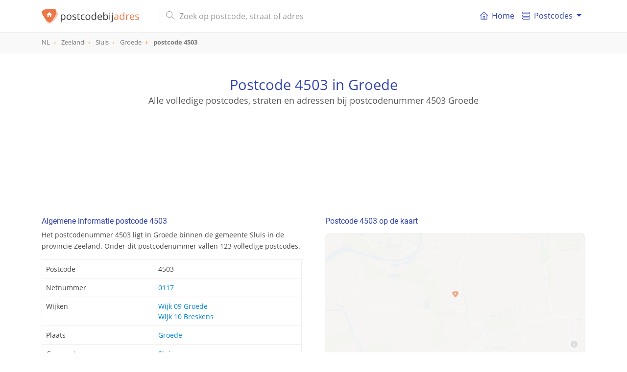

--- FILE ---
content_type: text/html; charset=UTF-8
request_url: https://postcodebijadres.nl/4503
body_size: 11213
content:
<!DOCTYPE html>
<html lang="nl">
    <head>
        <meta charset="utf-8">
        <meta name="viewport" content="width=device-width, initial-scale=1">
        <meta http-equiv="X-UA-Compatible" content="IE=edge">
        <title>Postcode 4503 in Groede - Postcode bij adres</title>
<meta name="description" content="Bekijk alle details van postcode 4503 in Groede. Vind de gerelateerde straat van postcode 4503, supermarkten in de buurt en nog veel meer.">
<meta name="keywords" content="straat, 4503, Groede, Sluis, Zeeland, postcode, postcodes, Nederland, NL">
<meta itemprop="name" content="Postcode 4503 in Groede - Postcode bij adres">
<meta itemprop="description" content="Bekijk alle details van postcode 4503 in Groede. Vind de gerelateerde straat van postcode 4503, supermarkten in de buurt en nog veel meer.">
<meta itemprop="image" content="https://postcodebijadres.nl/img/core/logo.svg">
<meta name="twitter:card" content="summary">
<meta name="twitter:title" content="Postcode 4503 in Groede - Postcode bij adres">
<meta name="twitter:description" content="Bekijk alle details van postcode 4503 in Groede. Vind de gerelateerde straat van postcode 4503, supermarkten in de buurt en nog veel meer.">
<meta name="twitter:creator" content="@postcodebyaddress">
<meta name="twitter:image" content="https://postcodebijadres.nl/img/core/logo.svg">
<meta property="og:title" content="Postcode 4503 in Groede - Postcode bij adres" />
<meta property="og:type" content="article" />
<meta property="og:url" content="https://postcodebijadres.nl/4503" />
<meta property="og:image" content="https://postcodebijadres.nl/img/core/logo.svg" />
<meta property="og:description" content="Bekijk alle details van postcode 4503 in Groede. Vind de gerelateerde straat van postcode 4503, supermarkten in de buurt en nog veel meer." />
<meta property="og:site_name" content="Postcodebyaddress" />
<link rel="canonical" href="https://postcodebijadres.nl/4503"/>
        <meta name="csrf-token" content="2CIFCu8jX4gFzMAjP3BoBtHrwMzSuFgvBkuzMMZR">
        <meta name="google-site-verification" content="wHP1jIQowFbrs6JyY1WUWUaDN4ddO_6osXcVCO4EqQ8" >

        <link rel="apple-touch-icon" sizes="180x180" href="/apple-touch-icon.png">
        <link rel="icon" type="image/png" sizes="32x32" href="/favicon-32x32.png">
        <link rel="icon" type="image/png" sizes="16x16" href="/favicon-16x16.png">
        <link rel="manifest" href="/site.webmanifest">
        <link rel="mask-icon" href="/safari-pinned-tab.svg" color="#5bbad5">
        <meta name="msapplication-TileColor" content="#da532c">
        <meta name="theme-color" content="#ffffff">

        <link href=" /css/app.css?id=3b91df8ae07f13b9de19 " rel="stylesheet" type="text/css">


        <script type="application/ld+json">
            {
              "@context": "http://schema.org",
              "@type": "WebSite",
              "url": "/",
              "potentialAction": {
                "@type": "SearchAction",
                "target": "/zoeken?s={query}",
                "query-input": "required name=query"
              }
            }
        </script>
                <script async src="//pagead2.googlesyndication.com/pagead/js/adsbygoogle.js"></script>
        <script>
            (adsbygoogle = window.adsbygoogle || []).push({
                google_ad_client: "ca-pub-1830653998115366",
                enable_page_level_ads: false
            });
        </script>
            </head>

    <body role="document" itemscope itemtype="http://schema.org/WebPage" class="preload" >

        <nav id="main-navbar" class="navbar navbar-expand-md navbar-top navbar-light fixed-top">
    <div class="container ">

        <button class="navbar-toggler" id="navbarSupportedButton" type="button" data-toggle="collapse" data-target="#navbarSupportedContent" aria-controls="navbarSupportedContent" aria-expanded="false" aria-label="Toggle navigation">
            <span class="navbar-toggler-icon"></span>
        </button>

        <a class="navbar-brand" href="/">
            <img id="main-navbar-logo" src="/img/core/logo.svg" class="d-inline-block align-top" alt="Postcodebijadres.nl">
                        <span id="nav-page-title"> <img src="/img/core/logo_icon.svg" alt="Postcodebijadres.nl">postcode  <span class="orange">4503</span></span>
                    </a>

        <button class="navbar-toggler " id="navbarSearchButton" type="button" data-toggle="collapse" data-target="#navbarSearchContent" aria-controls="navbarSearchContent" aria-expanded="false" aria-label="Toggle navigation">
            <svg xmlns="http://www.w3.org/2000/svg" viewBox="0 0 56.966 56.966"><path d="M55.146 51.887L41.588 37.786A22.926 22.926 0 0 0 46.984 23c0-12.682-10.318-23-23-23s-23 10.318-23 23 10.318 23 23 23c4.761 0 9.298-1.436 13.177-4.162l13.661 14.208c.571.593 1.339.92 2.162.92.779 0 1.518-.297 2.079-.837a3.004 3.004 0 0 0 .083-4.242zM23.984 6c9.374 0 17 7.626 17 17s-7.626 17-17 17-17-7.626-17-17 7.626-17 17-17z"/></svg>
        </button>

        <div class="collapse navbar-collapse my-md-auto d-md-inline w-100" id="navbarSearchContent">
            <form id="navbar-search-form" class="mr-md-4 ml-md-3 my-auto d-inline w-100"  action="/zoeken" method="get">
                <div class="input-group">
                    <div class="input-group-prepend">
                       <span class="input-group-text d-none d-md-inline-block"><i class="fal fa-search"></i></span>
                        <span class="input-group-text d-md-none justify-content-center" id="mobile-search-back"><i class="far fa-arrow-left"></i></span>
                    </div>
                    <input id="navbar-search" name="s" value="" class="form-control" type="search" placeholder="Zoek op postcode, straat of adres" autocomplete="off">
                    <span class="input-group-append d-md-none">
                       <button type="submit" class="btn btn-navbar-search text-center"><i class="fal fa-search"></i></button>
                    </span>
                </div>
                <div class="search-results-container">
                    <div class="search-results closed"></div>
                </div>
            </form>
        </div>
        <div class="collapse navbar-collapse" id="navbarSupportedContent">
            <div id="menutItems">
                <ul class="navbar-nav d-md-none d-lg-flex">
                <li class="nav-item ">
                    <a class="nav-link" href="/">
                        <div class="icon baseline mr-1 d-none d-md-inline-flex">
                        <svg xmlns="http://www.w3.org/2000/svg" width="365" height="365" viewBox="0 0 365 365" class="d-inline-block">
                            <path d="M360.74 155.711l-170-149a12.502 12.502 0 0 0-16.48 0l-170 149c-5.191 4.55-5.711 12.448-1.161 17.641 4.55 5.19 12.449 5.711 17.64 1.16l13.163-11.536V348.89c0 6.903 5.596 12.5 12.5 12.5H318.597c6.904 0 12.5-5.597 12.5-12.5V162.977l13.163 11.537a12.463 12.463 0 0 0 8.234 3.1c3.476 0 6.934-1.441 9.405-4.261 4.553-5.194 4.033-13.091-1.159-17.642zM153.635 336.39V233.418h57.729v102.973l-57.729-.001zm152.464-195.229V336.39h-69.732V220.918c0-6.903-5.598-12.5-12.5-12.5h-82.73c-6.903 0-12.5 5.597-12.5 12.5v115.473H58.903v-195.23c0-.032-.004-.062-.004-.093L182.5 32.733l123.603 108.334c.001.033-.004.062-.004.094z"/><path d="M154.5 120.738c0 6.904 5.596 12.5 12.5 12.5h31c6.903 0 12.5-5.596 12.5-12.5s-5.597-12.5-12.5-12.5h-31c-6.903 0-12.5 5.596-12.5 12.5z"/></svg>
                        </div>
                        <i class="fal fa-home-lg-alt nav-icon d-md-none"></i>

                        Home</a>
                </li>
                <li class="nav-item dropdown">
                    <a class="nav-link dropdown-toggle" href="#" id="navbarDropdownMenuLink" data-toggle="dropdown" aria-haspopup="true" aria-expanded="false">
                      <div class="icon baseline mr-1">
                          <svg xmlns="http://www.w3.org/2000/svg" width="66" height="66" viewBox="0 0 66 66"><path d="M57.5 18h-49C3.813 18 0 14.187 0 9.5S3.813 1 8.5 1h49C62.188 1 66 4.813 66 9.5S62.188 18 57.5 18zM8.5 5C6.019 5 4 7.019 4 9.5S6.019 14 8.5 14h49c2.48 0 4.5-2.019 4.5-4.5S59.98 5 57.5 5h-49zM57.5 65h-49C3.813 65 0 61.188 0 56.5S3.813 48 8.5 48h49c4.688 0 8.5 3.812 8.5 8.5S62.188 65 57.5 65zm-49-13C6.019 52 4 54.02 4 56.5S6.019 61 8.5 61h49c2.48 0 4.5-2.02 4.5-4.5S59.98 52 57.5 52h-49zM57.5 42h-49C3.813 42 0 38.188 0 33.5 0 28.813 3.813 25 8.5 25h49c4.688 0 8.5 3.813 8.5 8.5 0 4.688-3.812 8.5-8.5 8.5zm-49-13A4.505 4.505 0 0 0 4 33.5C4 35.98 6.019 38 8.5 38h49c2.48 0 4.5-2.02 4.5-4.5 0-2.481-2.02-4.5-4.5-4.5h-49z"/></svg>
                      </div>
                       Postcodes
                    </a>
                    <div class="dropdown-menu" aria-labelledby="navbarDropdownMenuLink">
                        <a class="dropdown-item" href="/postcodes-nederland"><i class="fal fa-map-marker-plus nav-icon d-md-none"></i> Postcodes Nederland</a>
                        <a class="dropdown-item" href="/gemeentes"><i class="fal fa-globe nav-icon d-md-none"></i> Gemeentes overzicht</a>
                        <a class="dropdown-item" href="/netnummers"><i class="fal fa-phone-square nav-icon d-md-none"></i> Netnummers Nederland</a>
                        <a class="dropdown-item" href="/veelgestelde-vragen"><i class="fal fa-question-circle nav-icon d-md-none"></i> Veel gestelde vragen</a>
                    </div>
                </li>
            </ul>
            </div>
        </div>
    </div>
</nav>
        <div id="breadcrumbs" role="navigation">
    <div class="container">
        <ol class="breadcrumb" itemscope itemtype="http://schema.org/BreadcrumbList">
                    <li class="breadcrumb-item   " itemprop="itemListElement" itemscope itemtype="http://schema.org/ListItem">
                <a href="/postcodes-nederland"  itemtype="http://schema.org/Thing" itemprop="item" >
                    <span itemprop="name">NL</span>
                </a>
                <meta itemprop="position" content="1" />
            </li>
                    <li class="breadcrumb-item   d-none d-md-inline-block" itemprop="itemListElement" itemscope itemtype="http://schema.org/ListItem">
                <a href="/provincie/zeeland"  itemtype="http://schema.org/Thing" itemprop="item" >
                    <span itemprop="name">Zeeland</span>
                </a>
                <meta itemprop="position" content="2" />
            </li>
                    <li class="breadcrumb-item   d-none d-md-inline-block" itemprop="itemListElement" itemscope itemtype="http://schema.org/ListItem">
                <a href="/gemeente/sluis"  itemtype="http://schema.org/Thing" itemprop="item" >
                    <span itemprop="name">Sluis</span>
                </a>
                <meta itemprop="position" content="3" />
            </li>
                    <li class="breadcrumb-item   " itemprop="itemListElement" itemscope itemtype="http://schema.org/ListItem">
                <a href="/groede"  itemtype="http://schema.org/Thing" itemprop="item" >
                    <span itemprop="name">Groede</span>
                </a>
                <meta itemprop="position" content="4" />
            </li>
                    <li class="breadcrumb-item active  " itemprop="itemListElement" itemscope itemtype="http://schema.org/ListItem">
                <a href="/4503"  itemtype="http://schema.org/Thing" itemprop="item" >
                    <span itemprop="name">postcode 4503</span>
                </a>
                <meta itemprop="position" content="5" />
            </li>
                </ol>
    </div>
</div>

        
<header id="info-page-header" class="container text-center" role="banner" itemscope itemtype="http://schema.org/WPHeader">
       <h1>Postcode 4503 in Groede</h1>
               <h2>Alle volledige postcodes, straten en adressen bij postcodenummer 4503 Groede</h2>
          <div class="pba-adv pba-atf mt-5">
    <ins class="adsbygoogle"
         style="display:inline-block"
         data-ad-client="ca-pub-1830653998115366"
         data-ad-slot="6480136828"
         data-ad-format="horizontal"
                  data-page-url="https://postcodebijadres.nl/groede"
                  data-full-width-responsive="true"></ins>
    <script>
        (adsbygoogle = window.adsbygoogle || []).push({});
    </script>
</div>
</header>
<script type="application/ld+json">
{
  "@context": "http://schema.org",
  "@type": "Place",
  "geo": {
    "@type": "GeoCoordinates",
    "latitude": "51.385476558899",
    "longitude": "3.4994977593204"
  },
 "address": {
    "@type": "PostalAddress",
    "addressLocality": "Groede",
    "addressRegion": "Zeeland",
    "addressCountry" : "Nederland",
    "postalCode": "4503"
  },
  "name": "4503"
}
</script>
<main class="container mt-md-5">
   <div class="row">
      <div class="col-md-6 pr-md-4">
         <section class="info-block">
            <h2>Algemene informatie postcode 4503</h2>
            <p>Het postcodenummer 4503 ligt in Groede binnen de gemeente Sluis
            in de provincie Zeeland. Onder dit postcodenummer vallen 123 volledige postcodes.
            </p>
            <table class="table table-bordered mt-3">
               <tbody>
               <tr>
                  <th>Postcode</th>
                  <td>4503</td>
               </tr>
                              <tr>
                  <th>Netnummer</th>
                  <td><a href="/netnummer/0117">0117</a></td>
               </tr>
                                                 <tr>
                       <th>Wijken</th>
                       <td>
                                                          <a href="/gemeente/sluis/wijk/wijk-09-groede">Wijk 09 Groede</a><br/>
                                                          <a href="/gemeente/sluis/wijk/wijk-10-breskens">Wijk 10 Breskens</a><br/>
                                                  </td>
                   </tr>
                              <tr>
                  <th>Plaats</th>
                  <td><a href="/groede">Groede</a></td>
               </tr>
               <tr>
                  <th>Gemeente</th>
                  <td><a href="/gemeente/sluis">Sluis</a></td>
               </tr>
               <tr>
                  <th>Provincie</th>
                  <td><a href="/provincie/zeeland">Zeeland</a></td>
               </tr>
               </tbody>
            </table>
         </section>

         <div class="pba-adv pba-btf pba-btf-middle">
    <ins class="adsbygoogle"
         style="display:block"
         data-ad-client="ca-pub-1830653998115366"
         data-ad-slot="6991180827"
         data-ad-format="auto"
                  data-page-url="https://postcodebijadres.nl/groede"
                  data-full-width-responsive="true"></ins>
    <script>
        (adsbygoogle = window.adsbygoogle || []).push({});
    </script>
</div>


         
                     <section class="info-block">
               <h2>Alle straten en postcodes van postcode 4503 in Groede</h2>
               <p>
                                       Postcode 4503 in Groede heeft 62 postcodes.
                  
               </p>
               <table id="postcodes-table" class="table table-bordered table-striped mt-3">
                  <thead>
                  <tr>
                     <th>Postcode</th>
                     <th class="d-none d-md-table-cell">Straat</th>
                     <th>Nummers</th>
                  </tr>
                  </thead>
                  <tbody>
                                       <tr>
                        <td><a href="/4503AA">4503 AA</a></td>
                        <td class="d-none d-md-table-cell">
                                                      <a href="/burgemeester-jc-everaarslaan+groede">Burgemeester J.C. Everaarslaan</a>
                                                   </td>
                        <td>
                                                            <a href="/groede/burgemeester-jc-everaarslaan/1-31">1 - 31</a>
                                                    </td>
                     </tr>
                                       <tr>
                        <td><a href="/4503AB">4503 AB</a></td>
                        <td class="d-none d-md-table-cell">
                                                      <a href="/burgemeester-jc-everaarslaan+groede">Burgemeester J.C. Everaarslaan</a>
                                                   </td>
                        <td>
                                                            <a href="/groede/burgemeester-jc-everaarslaan/2-42">2 - 42</a>
                                                    </td>
                     </tr>
                                       <tr>
                        <td><a href="/4503AC">4503 AC</a></td>
                        <td class="d-none d-md-table-cell">
                                                      <a href="/zorgvlietstraat+groede">Zorgvlietstraat</a>
                                                   </td>
                        <td>
                                                            <a href="/groede/zorgvlietstraat/4-6">4 - 6</a>
                                                    </td>
                     </tr>
                                       <tr>
                        <td><a href="/4503AD">4503 AD</a></td>
                        <td class="d-none d-md-table-cell">
                                                      <a href="/walenstraat+groede">Walenstraat</a>
                                                   </td>
                        <td>
                                                            <a href="/groede/walenstraat/1-40">1 - 40</a>
                                                    </td>
                     </tr>
                                       <tr>
                        <td><a href="/4503AE">4503 AE</a></td>
                        <td class="d-none d-md-table-cell">
                                                      <a href="/ellenstraat+groede">Ellenstraat</a>
                                                   </td>
                        <td>
                                                            <a href="/groede/ellenstraat/1-18">1 - 18</a>
                                                    </td>
                     </tr>
                                       <tr>
                        <td><a href="/4503AG">4503 AG</a></td>
                        <td class="d-none d-md-table-cell">
                                                      <a href="/markt+groede">Markt</a>
                                                   </td>
                        <td>
                                                            <a href="/groede/markt/1-20">1 - 20</a>
                                                    </td>
                     </tr>
                                       <tr>
                        <td><a href="/4503AH">4503 AH</a></td>
                        <td class="d-none d-md-table-cell">
                                                      <a href="/markt+groede">Markt</a>
                                                   </td>
                        <td>
                                                            <a href="/groede/markt/21-36">21 - 36</a>
                                                    </td>
                     </tr>
                                       <tr>
                        <td><a href="/4503AJ">4503 AJ</a></td>
                        <td class="d-none d-md-table-cell">
                                                      <a href="/noordstraat+groede">Noordstraat</a>
                                                   </td>
                        <td>
                                                            <a href="/groede/noordstraat/1-11">1 - 11</a>
                                                    </td>
                     </tr>
                                       <tr>
                        <td><a href="/4503AK">4503 AK</a></td>
                        <td class="d-none d-md-table-cell">
                                                      <a href="/schuitvlotstraat+groede">Schuitvlotstraat</a>
                                                   </td>
                        <td>
                                                            <a href="/groede/schuitvlotstraat/1-25">1 - 25</a>
                                                    </td>
                     </tr>
                                       <tr>
                        <td><a href="/4503AL">4503 AL</a></td>
                        <td class="d-none d-md-table-cell">
                                                      <a href="/schuitvlotstraat+groede">Schuitvlotstraat</a>
                                                   </td>
                        <td>
                                                            <a href="/groede/schuitvlotstraat/2-48">2 - 48</a>
                                                    </td>
                     </tr>
                                       <tr>
                        <td><a href="/4503AM">4503 AM</a></td>
                        <td class="d-none d-md-table-cell">
                                                      <a href="/jhr-mr-de-casembrootstraat+groede">Jhr. Mr. de Casembrootstraat</a>
                                                   </td>
                        <td>
                                                            <a href="/groede/jhr-mr-de-casembrootstraat/1-35">1 - 35</a>
                                                    </td>
                     </tr>
                                       <tr>
                        <td><a href="/4503AN">4503 AN</a></td>
                        <td class="d-none d-md-table-cell">
                                                      <a href="/jhr-mr-de-casembrootstraat+groede">Jhr. Mr. de Casembrootstraat</a>
                                                   </td>
                        <td>
                                                            <a href="/groede/jhr-mr-de-casembrootstraat/2-34">2 - 34</a>
                                                    </td>
                     </tr>
                                       <tr>
                        <td><a href="/4503AP">4503 AP</a></td>
                        <td class="d-none d-md-table-cell">
                                                      <a href="/quarles-van-uffordstraat+groede">Quarles van Uffordstraat</a>
                                                   </td>
                        <td>
                                                            <a href="/groede/quarles-van-uffordstraat/1-20">1 - 20</a>
                                                    </td>
                     </tr>
                                       <tr>
                        <td><a href="/4503AR">4503 AR</a></td>
                        <td class="d-none d-md-table-cell">
                                                      <a href="/dijckmeesterstraat+groede">Dijckmeesterstraat</a>
                                                   </td>
                        <td>
                                                            <a href="/groede/dijckmeesterstraat/1-19">1 - 19</a>
                                                    </td>
                     </tr>
                                       <tr>
                        <td><a href="/4503AS">4503 AS</a></td>
                        <td class="d-none d-md-table-cell">
                                                      <a href="/mr-a-roeststraat+groede">Mr. A. Roeststraat</a>
                                                   </td>
                        <td>
                                                            <a href="/groede/mr-a-roeststraat/1-19">1 - 19</a>
                                                    </td>
                     </tr>
                                       <tr>
                        <td><a href="/4503AT">4503 AT</a></td>
                        <td class="d-none d-md-table-cell">
                                                      <a href="/monnikenstraat+groede">Monnikenstraat</a>
                                                   </td>
                        <td>
                                                            <a href="/groede/monnikenstraat/2-8">2 - 8</a>
                                                    </td>
                     </tr>
                                       <tr>
                        <td><a href="/4503AV">4503 AV</a></td>
                        <td class="d-none d-md-table-cell">
                                                      <a href="/jhr-de-brauwstraat+groede">Jhr. de Brauwstraat</a>
                                                   </td>
                        <td>
                                                            <a href="/groede/jhr-de-brauwstraat/1-31">1 - 31</a>
                                                    </td>
                     </tr>
                                       <tr>
                        <td><a href="/4503AW">4503 AW</a></td>
                        <td class="d-none d-md-table-cell">
                                                      <a href="/jhr-de-brauwstraat+groede">Jhr. de Brauwstraat</a>
                                                   </td>
                        <td>
                                                            <a href="/groede/jhr-de-brauwstraat/2-28">2 - 28</a>
                                                    </td>
                     </tr>
                                       <tr>
                        <td><a href="/4503AX">4503 AX</a></td>
                        <td class="d-none d-md-table-cell">
                                                      <a href="/van-karnebeekstraat+groede">van Karnebeekstraat</a>
                                                   </td>
                        <td>
                                                            <a href="/groede/van-karnebeekstraat/1-11">1 - 11</a>
                                                    </td>
                     </tr>
                                       <tr>
                        <td><a href="/4503BA">4503 BA</a></td>
                        <td class="d-none d-md-table-cell">
                                                      <a href="/molenstraat+groede">Molenstraat</a>
                                                   </td>
                        <td>
                                                            <a href="/groede/molenstraat/5-51">5 - 51</a>
                                                    </td>
                     </tr>
                                       <tr>
                        <td><a href="/4503BB">4503 BB</a></td>
                        <td class="d-none d-md-table-cell">
                                                      <a href="/molenstraat+groede">Molenstraat</a>
                                                   </td>
                        <td>
                                                            <a href="/groede/molenstraat/2-32">2 - 32</a>
                                                    </td>
                     </tr>
                                       <tr>
                        <td><a href="/4503BC">4503 BC</a></td>
                        <td class="d-none d-md-table-cell">
                                                      <a href="/slijkstraat+groede">Slijkstraat</a>
                                                   </td>
                        <td>
                                                            <a href="/groede/slijkstraat/1-16">1 - 16</a>
                                                    </td>
                     </tr>
                                       <tr>
                        <td><a href="/4503BD">4503 BD</a></td>
                        <td class="d-none d-md-table-cell">
                                                      <a href="/nieuwstraat+groede">Nieuwstraat</a>
                                                   </td>
                        <td>
                                                            <a href="/groede/nieuwstraat/1-24">1 - 24</a>
                                                    </td>
                     </tr>
                                       <tr>
                        <td><a href="/4503BE">4503 BE</a></td>
                        <td class="d-none d-md-table-cell">
                                                      <a href="/blekestraat+groede">Blekestraat</a>
                                                   </td>
                        <td>
                                                            <a href="/groede/blekestraat/1-39">1 - 39</a>
                                                    </td>
                     </tr>
                                       <tr>
                        <td><a href="/4503BG">4503 BG</a></td>
                        <td class="d-none d-md-table-cell">
                                                      <a href="/blekestraat+groede">Blekestraat</a>
                                                   </td>
                        <td>
                                                            <a href="/groede/blekestraat/2-20">2 - 20</a>
                                                    </td>
                     </tr>
                                       <tr>
                        <td><a href="/4503BH">4503 BH</a></td>
                        <td class="d-none d-md-table-cell">
                                                      <a href="/voorstraat+groede">Voorstraat</a>
                                                   </td>
                        <td>
                                                            <a href="/groede/voorstraat/1-45">1 - 45</a>
                                                    </td>
                     </tr>
                                       <tr>
                        <td><a href="/4503BJ">4503 BJ</a></td>
                        <td class="d-none d-md-table-cell">
                                                      <a href="/voorstraat+groede">Voorstraat</a>
                                                   </td>
                        <td>
                                                            <a href="/groede/voorstraat/2-40">2 - 40</a>
                                                    </td>
                     </tr>
                                       <tr>
                        <td><a href="/4503BK">4503 BK</a></td>
                        <td class="d-none d-md-table-cell">
                                                      <a href="/voorstraat+groede">Voorstraat</a>
                                                   </td>
                        <td>
                                                            <a href="/groede/voorstraat/42-72">42 - 72</a>
                                                    </td>
                     </tr>
                                       <tr>
                        <td><a href="/4503BL">4503 BL</a></td>
                        <td class="d-none d-md-table-cell">
                                                      <a href="/voorstraat+groede">Voorstraat</a>
                                                   </td>
                        <td>
                                                            <a href="/groede/voorstraat/47-47">47 - 47</a>
                                                    </td>
                     </tr>
                                       <tr>
                        <td><a href="/4503BM">4503 BM</a></td>
                        <td class="d-none d-md-table-cell">
                                                      <a href="/traverse+groede">Traverse</a>
                                                   </td>
                        <td>
                                                            <a href="/groede/traverse/1-20">1 - 20</a>
                                                    </td>
                     </tr>
                                       <tr>
                        <td><a href="/4503BN">4503 BN</a></td>
                        <td class="d-none d-md-table-cell">
                                                      <a href="/brouwerijstraat+groede">Brouwerijstraat</a>
                                                   </td>
                        <td>
                                                            <a href="/groede/brouwerijstraat/1-29">1 - 29</a>
                                                    </td>
                     </tr>
                                       <tr>
                        <td><a href="/4503BP">4503 BP</a></td>
                        <td class="d-none d-md-table-cell">
                                                      <a href="/brouwerijstraat+groede">Brouwerijstraat</a>
                                                   </td>
                        <td>
                                                            <a href="/groede/brouwerijstraat/31-49">31 - 49</a>
                                                    </td>
                     </tr>
                                       <tr>
                        <td><a href="/4503BR">4503 BR</a></td>
                        <td class="d-none d-md-table-cell">
                                                      <a href="/brouwerijstraat+groede">Brouwerijstraat</a>
                                                   </td>
                        <td>
                                                            <a href="/groede/brouwerijstraat/2-50">2 - 50</a>
                                                    </td>
                     </tr>
                                       <tr>
                        <td><a href="/4503GB">4503 GB</a></td>
                        <td class="d-none d-md-table-cell">
                                                      <a href="/woordweg+groede">Woordweg</a>
                                                   </td>
                        <td>
                                                            <a href="/groede/woordweg/2-20">2 - 20</a>
                                                    </td>
                     </tr>
                                       <tr>
                        <td><a href="/4503GC">4503 GC</a></td>
                        <td class="d-none d-md-table-cell">
                                                      <a href="/provincialeweg+groede">Provincialeweg</a>
                                                   </td>
                        <td>
                                                            <a href="/groede/provincialeweg/1-10">1 - 10</a>
                                                    </td>
                     </tr>
                                       <tr>
                        <td><a href="/4503GD">4503 GD</a></td>
                        <td class="d-none d-md-table-cell">
                                                      <a href="/provincialeweg+groede">Provincialeweg</a>
                                                   </td>
                        <td>
                                                            <a href="/groede/provincialeweg/9-47">9 - 47</a>
                                                    </td>
                     </tr>
                                       <tr>
                        <td><a href="/4503GE">4503 GE</a></td>
                        <td class="d-none d-md-table-cell">
                                                      <a href="/provincialeweg+groede">Provincialeweg</a>
                                                   </td>
                        <td>
                                                            <a href="/groede/provincialeweg/12-40">12 - 40</a>
                                                    </td>
                     </tr>
                                       <tr>
                        <td><a href="/4503GG">4503 GG</a></td>
                        <td class="d-none d-md-table-cell">
                                                      <a href="/provincialeweg+groede">Provincialeweg</a>
                                                   </td>
                        <td>
                                                            <a href="/groede/provincialeweg/42-70">42 - 70</a>
                                                    </td>
                     </tr>
                                       <tr>
                        <td><a href="/4503GG">4503 GG</a></td>
                        <td class="d-none d-md-table-cell">
                                                      <a href="/kruisdijkweg+groede">Kruisdijkweg</a>
                                                   </td>
                        <td>
                                                            <a href="/groede/kruisdijkweg/1-10">1 - 10</a>
                                                    </td>
                     </tr>
                                       <tr>
                        <td><a href="/4503GH">4503 GH</a></td>
                        <td class="d-none d-md-table-cell">
                                                      <a href="/kruisdijk+groede">Kruisdijk</a>
                                                   </td>
                        <td>
                                                            <a href="/groede/kruisdijk/1-10">1 - 10</a>
                                                    </td>
                     </tr>
                                       <tr>
                        <td><a href="/4503GJ">4503 GJ</a></td>
                        <td class="d-none d-md-table-cell">
                                                      <a href="/rijksweg+groede">Rijksweg</a>
                                                   </td>
                        <td>
                                                            <a href="/groede/rijksweg/1-23">1 - 23</a>
                                                    </td>
                     </tr>
                                       <tr>
                        <td><a href="/4503GK">4503 GK</a></td>
                        <td class="d-none d-md-table-cell">
                                                      <a href="/schoondijkseweg+groede">Schoondijkseweg</a>
                                                   </td>
                        <td>
                                                            <a href="/groede/schoondijkseweg/1-15">1 - 15</a>
                                                    </td>
                     </tr>
                                       <tr>
                        <td><a href="/4503GL">4503 GL</a></td>
                        <td class="d-none d-md-table-cell">
                                                      <a href="/nieuweweg+groede">Nieuweweg</a>
                                                   </td>
                        <td>
                                                            <a href="/groede/nieuweweg/1-3">1 - 3</a>
                                                    </td>
                     </tr>
                                       <tr>
                        <td><a href="/4503GM">4503 GM</a></td>
                        <td class="d-none d-md-table-cell">
                                                      <a href="/oude-menne+groede">Oude Menne</a>
                                                   </td>
                        <td>
                                                            <a href="/groede/oude-menne/4-12">4 - 12</a>
                                                    </td>
                     </tr>
                                       <tr>
                        <td><a href="/4503GN">4503 GN</a></td>
                        <td class="d-none d-md-table-cell">
                                                      <a href="/krabbedijk+groede">Krabbedijk</a>
                                                   </td>
                        <td>
                                                            <a href="/groede/krabbedijk/2-13">2 - 13</a>
                                                    </td>
                     </tr>
                                       <tr>
                        <td><a href="/4503GP">4503 GP</a></td>
                        <td class="d-none d-md-table-cell">
                                                      <a href="/torenweg+groede">Torenweg</a>
                                                   </td>
                        <td>
                                                            <a href="/groede/torenweg/1-6">1 - 6</a>
                                                    </td>
                     </tr>
                                       <tr>
                        <td><a href="/4503GR">4503 GR</a></td>
                        <td class="d-none d-md-table-cell">
                                                      <a href="/scherpbierseweg+groede">Scherpbierseweg</a>
                                                   </td>
                        <td>
                                                            <a href="/groede/scherpbierseweg/1-17">1 - 17</a>
                                                    </td>
                     </tr>
                                       <tr>
                        <td><a href="/4503GS">4503 GS</a></td>
                        <td class="d-none d-md-table-cell">
                                                      <a href="/scherpbierseweg+groede">Scherpbierseweg</a>
                                                   </td>
                        <td>
                                                            <a href="/groede/scherpbierseweg/2-34">2 - 34</a>
                                                    </td>
                     </tr>
                                       <tr>
                        <td><a href="/4503GT">4503 GT</a></td>
                        <td class="d-none d-md-table-cell">
                                                      <a href="/barendijk+groede">Barendijk</a>
                                                   </td>
                        <td>
                                                            <a href="/groede/barendijk/1-5">1 - 5</a>
                                                    </td>
                     </tr>
                                       <tr>
                        <td><a href="/4503GV">4503 GV</a></td>
                        <td class="d-none d-md-table-cell">
                                                      <a href="/blindenweg+groede">Blindenweg</a>
                                                   </td>
                        <td>
                                                            <a href="/groede/blindenweg/4-4">4 - 4</a>
                                                    </td>
                     </tr>
                                       <tr>
                        <td><a href="/4503GW">4503 GW</a></td>
                        <td class="d-none d-md-table-cell">
                                                      <a href="/nieuwvlietseweg+groede">Nieuwvlietseweg</a>
                                                   </td>
                        <td>
                                                            <a href="/groede/nieuwvlietseweg/1-12">1 - 12</a>
                                                    </td>
                     </tr>
                                       <tr>
                        <td><a href="/4503GZ">4503 GZ</a></td>
                        <td class="d-none d-md-table-cell">
                                                      <a href="/hoenderweg+groede">Hoenderweg</a>
                                                   </td>
                        <td>
                                                            <a href="/groede/hoenderweg/1-3">1 - 3</a>
                                                    </td>
                     </tr>
                                       <tr>
                        <td><a href="/4503PA">4503 PA</a></td>
                        <td class="d-none d-md-table-cell">
                                                      <a href="/zeeweg+groede">Zeeweg</a>
                                                   </td>
                        <td>
                                                            <a href="/groede/zeeweg/1-1">1 - 1</a>
                                                    </td>
                     </tr>
                                       <tr>
                        <td><a href="/4503PB">4503 PB</a></td>
                        <td class="d-none d-md-table-cell">
                                                      <a href="/zeeweg+groede">Zeeweg</a>
                                                   </td>
                        <td>
                                                            <a href="/groede/zeeweg/3-3">3 - 3</a>
                                                    </td>
                     </tr>
                                       <tr>
                        <td><a href="/4503PC">4503 PC</a></td>
                        <td class="d-none d-md-table-cell">
                                                      <a href="/zeeweg+groede">Zeeweg</a>
                                                   </td>
                        <td>
                                                            <a href="/groede/zeeweg/4-13">4 - 13</a>
                                                    </td>
                     </tr>
                                       <tr>
                        <td><a href="/4503PD">4503 PD</a></td>
                        <td class="d-none d-md-table-cell">
                                                      <a href="/gerard-de-moorsweg+groede">Gerard de Moorsweg</a>
                                                   </td>
                        <td>
                                                            <a href="/groede/gerard-de-moorsweg/1-5">1 - 5</a>
                                                    </td>
                     </tr>
                                       <tr>
                        <td><a href="/4503PE">4503 PE</a></td>
                        <td class="d-none d-md-table-cell">
                                                      <a href="/noordweg+groede">Noordweg</a>
                                                   </td>
                        <td>
                                                            <a href="/groede/noordweg/1-1">1 - 1</a>
                                                    </td>
                     </tr>
                                       <tr>
                        <td><a href="/4503PG">4503 PG</a></td>
                        <td class="d-none d-md-table-cell">
                                                      <a href="/catsweg+groede">Catsweg</a>
                                                   </td>
                        <td>
                                                            <a href="/groede/catsweg/1-6">1 - 6</a>
                                                    </td>
                     </tr>
                                       <tr>
                        <td><a href="/4503PK">4503 PK</a></td>
                        <td class="d-none d-md-table-cell">
                                                      <a href="/havendijk+groede">Havendijk</a>
                                                   </td>
                        <td>
                                                            <a href="/groede/havendijk/1-1">1 - 1</a>
                                                    </td>
                     </tr>
                                       <tr>
                        <td><a href="/4503PL">4503 PL</a></td>
                        <td class="d-none d-md-table-cell">
                                                      <a href="/puijendijk+groede">Puijendijk</a>
                                                   </td>
                        <td>
                                                            <a href="/groede/puijendijk/1-16">1 - 16</a>
                                                    </td>
                     </tr>
                                       <tr>
                        <td><a href="/4503PM">4503 PM</a></td>
                        <td class="d-none d-md-table-cell">
                                                      <a href="/walendijk+breskens">Walendijk</a>
                                                   </td>
                        <td>
                                                            <a href="/breskens/walendijk/2-4">2 - 4</a>
                                                    </td>
                     </tr>
                                       <tr>
                        <td><a href="/4503ZG">4503 ZG</a></td>
                        <td class="d-none d-md-table-cell">
                                                      <i>postbus</i>
                                                      </td>
                        <td>
                                                            0 - 10000
                                                    </td>
                     </tr>
                                    </tbody>
               </table>
            </section>
               </div>

      <div class="col-md-6 pl-md-4">
                     <section class="info-block ">
            <h2>Postcode 4503 op de kaart</h2>
            <div id="map-container" class="mt-3">
               <div id="map-overlay">
                  <div class="spinner"></div>
               </div>
               <div id="map" data-mobile-visible="true" data-zoom="13" data-lon="3.4994977593204" data-lat="51.385476558899" data-show-marker="1" data-type="polygon" data-geometry="{&quot;type&quot;: &quot;MultiPolygon&quot;, &quot;coordinates&quot;: [[[[3.4517718657553, 51.4436330488013], [3.4886224608183, 51.4014621888837], [3.49141620150194, 51.4025302014421], [3.49212041423587, 51.3995368715632], [3.49358420823115, 51.3987982526151], [3.50014453487513, 51.4013027496411], [3.50430806828279, 51.4014984442784], [3.50466595528992, 51.3996532963328], [3.50746323466844, 51.4002032351105], [3.50940227974917, 51.3984706568893], [3.50502590236374, 51.3979303300933], [3.50483865741219, 51.3953884580904], [3.50730876556108, 51.394482503114], [3.51745756307462, 51.3925844444824], [3.51823849417415, 51.3909161331248], [3.52471523583142, 51.3911004822002], [3.52565296772263, 51.3916547981955], [3.52992197143476, 51.3903831957464], [3.54045681900376, 51.3847269805445], [3.54032269311143, 51.3838344260757], [3.54859838952643, 51.3832915449147], [3.54786131141193, 51.3781663591309], [3.54603781766835, 51.373386041356], [3.54559940844277, 51.3720413354646], [3.5465897348585, 51.3656231237839], [3.54821006912221, 51.3625390849008], [3.54856847225943, 51.3604216548118], [3.54735477692729, 51.3582955877064], [3.54531348116738, 51.3599618861969], [3.54111906963391, 51.3584039636725], [3.53869668951843, 51.3592346827289], [3.53509198082251, 51.3592783234267], [3.5339564494165, 51.358019582382], [3.53420308297321, 51.3555483256676], [3.53206487626239, 51.3539434356639], [3.52944482811898, 51.3530222449124], [3.52755327596149, 51.3534351351329], [3.52491010078354, 51.3509252796128], [3.5236257850179, 51.3485777747517], [3.51828771049394, 51.347885774636], [3.50956578408726, 51.3472447852921], [3.50408466258166, 51.3500992426266], [3.49845980502145, 51.3536283513114], [3.49398452408664, 51.3557877182896], [3.49349360983887, 51.3572195820673], [3.49430101206933, 51.361560712466], [3.49175531563584, 51.3634507157204], [3.48652869653292, 51.3654712341572], [3.48512124768706, 51.3708953783121], [3.48905906091053, 51.3722022056333], [3.4856357787471, 51.3759003392824], [3.48196606463892, 51.3790958387819], [3.47861436383277, 51.3832185610521], [3.47234995681027, 51.3864617938702], [3.47257526888146, 51.3888686656547], [3.47627781734284, 51.3904921179895], [3.48076476965635, 51.3904884560261], [3.48051907364876, 51.392823605174], [3.4742743679058, 51.3943386624604], [3.46969663687277, 51.3936143142491], [3.46499732446463, 51.3933084174647], [3.46274155902698, 51.3936930948733], [3.46086090254128, 51.3989836647346], [3.44368405233365, 51.4454659539038], [3.4517718657553, 51.4436330488013]]]]}"></div>
            </div>
         </section>
            <section class="info-block">
               <h2><i class="far fa-compass d-none d-md-inline-block"></i> Geografische (GPS) informatie postcode 4503</h2>
               <p>Breedte- en lengtegraad van postcode 4503 in Groede</p>
               <table class="table table-bordered mt-3">
                  <tbody>
                  <tr>
                     <td>Breedtegraad (N):</td><td>51.385476558899</td>
                  </tr>
                  <tr>
                     <td>Lengtegraad (E):</td><td>3.4994977593204</td>
                  </tr>
                  </tbody>
               </table>
               <div class="mt-2">
                  <small><a href="https://www.google.com/maps/search/?api=1&query=51.385476558899,3.4994977593204" class="color-primary" target="_blank">
                        <i class="far fa-map-marked"></i> Bekijk in Google Maps</a></small>
               </div>
            </section>
            <hr/>
         
         <div class="pba-adv pba-btf pba-btf-halfpage" id="pba-btf-halfpage">
    <ins class="adsbygoogle"
         style="display:block"
         data-ad-client="ca-pub-1830653998115366"
         data-ad-slot="4956044420"
         data-ad-format="auto"
                  data-page-url="https://postcodebijadres.nl/groede"
                  data-full-width-responsive="true"></ins>
    <script>
        (adsbygoogle = window.adsbygoogle || []).push({});
    </script>
</div>

                     <section class="info-block">
               <h2>Postcodenummers in de buurt van postcode 4503</h2>
               <div class="info-block__body">
                                       <a href="/4500" class="badge badge-primary">4500</a>
                                       <a href="/4501" class="badge badge-primary">4501</a>
                                       <a href="/4503" class="badge badge-primary">4503</a>
                                       <a href="/4504" class="badge badge-primary">4504</a>
                                       <a href="/4505" class="badge badge-primary">4505</a>
                                       <a href="/4506" class="badge badge-primary">4506</a>
                                       <a href="/4507" class="badge badge-primary">4507</a>
                                       <a href="/4508" class="badge badge-primary">4508</a>
                                 </div>
            </section>
            <hr/>
                  <!--googleoff: snippet-->
	<section class="info-block info-block-properties" >
        <h2><i class="far fa-home-alt d-none d-md-inline-block"></i> Woningen te koop in postcode 4503</h2>
        <p>
                         De 10 nieuwste koophuizen in
                                    <a href="https://huispedia.nl/koopwoningen/groede"target="_blank" >postcode 4503</a>.
                                     </p>
        <table class="table table-bordered  mt-3">
            <tbody>
                            <tr class="clickable-row property-row" data-href="https://huispedia.nl/groede/4503ag/markt/3">
                    <td class="img"></td>
                    <td>
                        <a target="_blank" class="title" href="https://huispedia.nl/groede/4503ag/markt/3">Markt 3</a>
                        <span class="subtitle">4503AG Groede</span></td>
                    <td>€ 455.000</td>
                </tr>
                            <tr class="clickable-row property-row" data-href="https://huispedia.nl/groede/4503bk/voorstraat/56">
                    <td class="img"></td>
                    <td>
                        <a target="_blank" class="title" href="https://huispedia.nl/groede/4503bk/voorstraat/56">Voorstraat 56</a>
                        <span class="subtitle">4503BK Groede</span></td>
                    <td>€ 389.000</td>
                </tr>
                            <tr class="clickable-row property-row" data-href="https://huispedia.nl/groede/4503br/brouwerijstraat/36">
                    <td class="img"></td>
                    <td>
                        <a target="_blank" class="title" href="https://huispedia.nl/groede/4503br/brouwerijstraat/36">Brouwerijstraat 36</a>
                        <span class="subtitle">4503BR Groede</span></td>
                    <td>€ 345.000</td>
                </tr>
                            <tr class="clickable-row property-row" data-href="https://huispedia.nl/groede/4503gr/scherpbierseweg/15">
                    <td class="img"></td>
                    <td>
                        <a target="_blank" class="title" href="https://huispedia.nl/groede/4503gr/scherpbierseweg/15">Scherpbierseweg 15</a>
                        <span class="subtitle">4503GR Groede</span></td>
                    <td>€ 925.000</td>
                </tr>
                            <tr class="clickable-row property-row" data-href="https://huispedia.nl/groede/4503ba/molenstraat/7">
                    <td class="img"></td>
                    <td>
                        <a target="_blank" class="title" href="https://huispedia.nl/groede/4503ba/molenstraat/7">Molenstraat 7</a>
                        <span class="subtitle">4503BA Groede</span></td>
                    <td>€ 469.000</td>
                </tr>
                            <tr class="clickable-row property-row" data-href="https://huispedia.nl/groede/4503bd/nieuwstraat/2">
                    <td class="img"></td>
                    <td>
                        <a target="_blank" class="title" href="https://huispedia.nl/groede/4503bd/nieuwstraat/2">Nieuwstraat 2</a>
                        <span class="subtitle">4503BD Groede</span></td>
                    <td>€ 325.000</td>
                </tr>
                            <tr class="clickable-row property-row" data-href="https://huispedia.nl/groede/4503bk/voorstraat/48">
                    <td class="img"></td>
                    <td>
                        <a target="_blank" class="title" href="https://huispedia.nl/groede/4503bk/voorstraat/48">Voorstraat 48</a>
                        <span class="subtitle">4503BK Groede</span></td>
                    <td>€ 299.000</td>
                </tr>
                            <tr class="clickable-row property-row" data-href="https://huispedia.nl/groede/4503gs/scherpbierseweg/14">
                    <td class="img"></td>
                    <td>
                        <a target="_blank" class="title" href="https://huispedia.nl/groede/4503gs/scherpbierseweg/14">Scherpbierseweg 14</a>
                        <span class="subtitle">4503GS Groede</span></td>
                    <td>€ 1.150.000</td>
                </tr>
                            <tr class="clickable-row property-row" data-href="https://huispedia.nl/groede/4503gb/woordweg/2-a">
                    <td class="img"></td>
                    <td>
                        <a target="_blank" class="title" href="https://huispedia.nl/groede/4503gb/woordweg/2-a">Woordweg 2-A</a>
                        <span class="subtitle">4503GB Groede</span></td>
                    <td>€ 888.888</td>
                </tr>
                            <tr class="clickable-row property-row" data-href="https://huispedia.nl/groede/4503bk/voorstraat/58">
                    <td class="img"></td>
                    <td>
                        <a target="_blank" class="title" href="https://huispedia.nl/groede/4503bk/voorstraat/58">Voorstraat 58</a>
                        <span class="subtitle">4503BK Groede</span></td>
                    <td>€ 980.000</td>
                </tr>
                        <tr class="property-footer">
                <td colspan="3" >
                    <a class="huispedia_link" href="https://huispedia.nl" alt="Huispedia" target="_blank"><img class="huispedia_logo" src="/img/core/huispedia_logo.svg"></a>
                </td>
            </tr>
            </tbody>
        </table>
                    <div class="mt-2">
                Bekijk alle <a href="https://huispedia.nl/koopwoningen/groede" target="_blank">koopwoningen in postcode 4503</a> op Huispedia. 
								
				
            </div>
            </section>
<!--googleon: snippet-->


      </div>

      <div class="pba-adv pba-btf pba-btf-bottom" id="pba-btf-bottom">
    <ins class="adsbygoogle"
         style="display:block"
         data-ad-client="ca-pub-1830653998115366"
         data-ad-slot="9944647226"
         data-ad-format="auto"
                  data-page-url="https://postcodebijadres.nl/groede"
                  data-full-width-responsive="true"></ins>
    <script>
        var refreshed2 = false;
        var margin2 = window.innerHeight + 250;
        var adAlmostVisibleScrollValue2 = document.getElementById("pba-btf-bottom").offsetTop-margin2;
        var listener2 = function() {
            if (window.scrollY >= adAlmostVisibleScrollValue2 && !refreshed2) {
                (adsbygoogle = window.adsbygoogle || []).push({});
                refreshed2 = true;
                window.removeEventListener('scroll', throttledFetch2, true);
            }
        };
        const throttledFetch2= throttle2(listener2, 250);
        window.addEventListener('scroll', throttledFetch2, true);

        function throttle2 (callback, limit) {
            var tick3 = false;
            return function () {
                if (!tick3) {
                    callback.call();
                    tick3 = true;
                    setTimeout(function () {tick3 = false;}, limit);
                }
            }
        }
    </script>
</div>
    
   </div>
</main>

   <section id="map-bottom-container" class="d-none d-md-block mt-5">
      <div class="map-loader-overlay"><div class="spinner"></div></div>
       <div id="map-bottom" data-lon="3.4994977593204" data-lat="51.385476558899" data-zoom="13" data-show-marker="1" data-action="" data-url="" data-type="polygon" >
      </div>
   </section>

        <footer class="" role="contentinfo" itemscope="itemscope" itemtype="https://schema.org/WPFooter">

    <div class="container pt-5" style="min-height: 300px;">
        <div class="row">
            <div class="col-md-4">
                <img src="/img/core/logo.svg"  width="220" class="d-inline-block align-top" alt="Postcodebijadres.nl">
                <p class="mt-3" >
                    Wij maken postcode- en adresseninformatie inzichtelijk voor iedereen. Via onze zoekfunctie vind je eenvoudig
                    de juiste postcode of straat bij het adres. Onze gegevens worden regelmatig geactualiseerd en dekken  heel Nederland.
                </p>
                <div class="d-none d-md-block">
                    <h2>Informatie</h2>
                    <ul>
                        <li><a href="/postcodes-nederland">Postcodes Nederland</a></li>
                        <li><a href="/veelgestelde-vragen">Veelgestelde vragen</a></li>
                        <li><a href="/contact">Contact</a></li>
                    </ul>
                                    </div>
            </div>

            <div class="col-md-8 col-12 mt-2 mt-md-0 pl-md-5">
                <div class="row">
                    <div class="col-md-4 col-6">
                        <h2>Populaire plaatsen</h2>
                        <ul>
                            <li><a href="/amsterdam">Amsterdam</a></li>
                            <li><a href="/rotterdam">Rotterdam</a></li>
                            <li><a href="/den-haag">Den Haag</a></li>
                            <li><a href="/utrecht">Utrecht</a></li>
                            <li><a href="/eindhoven">Eindhoven</a></li>
                            <li><a href="/tilburg">Tilburg</a></li>
                            <li><a href="/groningen">Groningen</a></li>
                            <li><a href="/almere">Almere</a></li>
                            <li><a href="/breda">Breda</a></li>
                            <li><a href="/nijmegen">Nijmegen</a></li>
                            <li><a href="/enschede">Enschede</a></li>
                            <li><a href="/apeldoorn">Apeldoorn</a></li>
                        </ul>
                    </div>
                    <div class="col-md-4 col-6">
                        <h2>Provincies Nederland</h2>
                        <ul>
                            <li><a href="/provincie/drenthe">Drenthe</a></li>
                            <li><a href="/provincie/flevoland">Flevoland</a></li>
                            <li><a href="/provincie/friesland">Friesland</a></li>
                            <li><a href="/provincie/gelderland">Gelderland</a></li>
                            <li><a href="/provincie/groningen">Groningen</a></li>
                            <li><a href="/provincie/limburg">Limburg</a></li>
                            <li><a href="/provincie/noord-brabant">Noord-Brabant</a></li>
                            <li><a href="/provincie/noord-holland">Noord-Holland</a></li>
                            <li><a href="/provincie/overijssel">Overijssel</a></li>
                            <li><a href="/provincie/utrecht">Utrecht</a></li>
                            <li><a href="/provincie/zeeland">Zeeland</a></li>
                            <li><a href="/provincie/zuid-holland">Zuid-Holland</a></li>
                        </ul>
                    </div>
                    <div class="col-md-4 col-12 mt-4 mt-md-0">
                        <div class="row">
                            <div class="col-6 d-md-none ">
                                <h2>Informatie</h2>
                                <ul>
                                    <li><a href="/postcodes-nederland">Postcodes Nederland</a></li>
                                    <li><a href="/veelgestelde-vragen">Veelgestelde vragen</a></li>
                                    <li><a href="/contact">Contact</a></li>
                                </ul>
                            </div>
                            <div class="col-6 col-md-12">
                                <h2>Handige links</h2>
                                <ul>
                                    <li><a href="https://nl.wikipedia.org/wiki/Postcodes_in_Nederland" target="_blank">Wikipedia Postcodes</a></li>
                                    <li><a href="https://postcodebijadres.be" target="_blank">Postcodes België</a></li>
                                    <li><a href="https://postcodebyaddress.co.uk" target="_blank">Postcodes UK</a></li>
                                    <li><a href="https://www.postnl.nl/" target="_blank">PostNL</a></li>
                                </ul>
                            </div>
                                                    </div>
                    </div>
                </div>
            </div>
        </div>
    </div>
    <div id="footer-promo" class="mt-4">
        <div class="container pb-3 pb-md-2 py-2">
            <div class="row ">
                <div class="col-12 col-md-4 text-center text-md-left">
                    Altijd het juiste adres!
                </div>
                <div class="col-12 col-md-8 col-promo text-center">
                    <div class="row">
                        <div class="col text-left">
                            <i class="far fa-check-circle"></i> Betrouwbaar
                        </div>
                        <div class="col ">
                            <i class="far fa-check-circle"></i> Up-to-date
                        </div>
                        <div class="col text-right">
                            <i class="far fa-check-circle"></i> 100% dekking
                        </div>
                    </div>
                </div>
            </div>
        </div>
    </div>
    <div id="footer-legal" >
        <div class="container py-2">
            <div class="row">
                <div class="col-7">
                    ©2026 Postcodebijadres.nl
                </div>
                <div class="col text-right">
                    <a href="/disclaimer">disclaimer</a>
                    <a href="/cookies">cookies</a>
                </div>
            </div>
        </div>
    </div>
</footer>




        <link rel="stylesheet" href="/vendor/fontawesome/css/all.min.css" >
           <link rel="stylesheet" type="text/css" href="https://cdn.datatables.net/1.10.19/css/dataTables.bootstrap4.min.css"/>

        <!--googleoff: all-->
    <!-- Global site tag (gtag.js) - Google Analytics -->
	<script async src="https://www.googletagmanager.com/gtag/js?id=G-L1Y0Q6EPLQ"></script>
	<script>
	  window.dataLayer = window.dataLayer || [];
	  function gtag(){dataLayer.push(arguments);}
	  gtag('js', new Date());
	  gtag('config', 'G-L1Y0Q6EPLQ');
	</script>
        <script
                src="https://code.jquery.com/jquery-3.3.1.min.js"
                integrity="sha256-FgpCb/KJQlLNfOu91ta32o/NMZxltwRo8QtmkMRdAu8="
                crossorigin="anonymous"></script>
        <script src="https://cdnjs.cloudflare.com/ajax/libs/popper.js/1.14.3/umd/popper.min.js" integrity="sha384-ZMP7rVo3mIykV+2+9J3UJ46jBk0WLaUAdn689aCwoqbBJiSnjAK/l8WvCWPIPm49" crossorigin="anonymous"></script>
        <script src="https://stackpath.bootstrapcdn.com/bootstrap/4.1.3/js/bootstrap.min.js" integrity="sha384-ChfqqxuZUCnJSK3+MXmPNIyE6ZbWh2IMqE241rYiqJxyMiZ6OW/JmZQ5stwEULTy" crossorigin="anonymous"></script>

           <script type="text/javascript" charset="utf8" src="https://cdn.datatables.net/1.10.19/js/jquery.dataTables.js"></script>
   <script type="text/javascript" charset="utf8" src="https://cdn.datatables.net/1.10.19/js/dataTables.bootstrap4.min.js"></script>

        <script src="/js/app.js?id=95c37b444eb2a02a07b6"></script>

           <script>
       $(document).ready(function() {
           var cuttoffPoint = $(window).width() >= 768 ? 25 : 10;
           var isMobile = $(window).width() < 768;
           if ($('#postcodes-table tr').length > cuttoffPoint+3){
               $('#postcodes-table').DataTable({
                   language :{
                       "sProcessing": "Bezig...",
                       "sLengthMenu": "_MENU_ resultaten weergeven",
                       "sZeroRecords": "Geen resultaten gevonden",
                       "sInfo": "_START_ tot _END_ van _TOTAL_ resultaten",
                       "sInfoEmpty": "Geen resultaten",
                       "sInfoFiltered": " (gefilterd uit _MAX_ resultaten)",
                       "sInfoPostFix": "",
                       "sSearch": "Zoeken:",
                       "sEmptyTable": "Geen resultaten",
                       "sInfoThousands": ".",
                       "oPaginate": {
                           "sFirst": "Eerste",
                           "sLast": "Laatste",
                           "sNext": "Volgende",
                           "sPrevious": "Vorige"
                       },
                   },
                   "pageLength": cuttoffPoint,
                   "lengthChange" : !isMobile,
                   "info" : !isMobile,
                   "bFilter": !isMobile,
                   "pagingType": isMobile && $('#postcodes-table tr').length > 60 ? "simple" : "simple_numbers",
               });
           }
       });
   </script>

       
        <!--googleon: all-->
    <script defer src="https://static.cloudflareinsights.com/beacon.min.js/vcd15cbe7772f49c399c6a5babf22c1241717689176015" integrity="sha512-ZpsOmlRQV6y907TI0dKBHq9Md29nnaEIPlkf84rnaERnq6zvWvPUqr2ft8M1aS28oN72PdrCzSjY4U6VaAw1EQ==" data-cf-beacon='{"version":"2024.11.0","token":"c782ed89ddde4eadb80b5103400cd13c","r":1,"server_timing":{"name":{"cfCacheStatus":true,"cfEdge":true,"cfExtPri":true,"cfL4":true,"cfOrigin":true,"cfSpeedBrain":true},"location_startswith":null}}' crossorigin="anonymous"></script>
</body>
</html>

--- FILE ---
content_type: text/html; charset=utf-8
request_url: https://www.google.com/recaptcha/api2/aframe
body_size: 264
content:
<!DOCTYPE HTML><html><head><meta http-equiv="content-type" content="text/html; charset=UTF-8"></head><body><script nonce="7uDbkr8G0ejqEvsyFn-DuQ">/** Anti-fraud and anti-abuse applications only. See google.com/recaptcha */ try{var clients={'sodar':'https://pagead2.googlesyndication.com/pagead/sodar?'};window.addEventListener("message",function(a){try{if(a.source===window.parent){var b=JSON.parse(a.data);var c=clients[b['id']];if(c){var d=document.createElement('img');d.src=c+b['params']+'&rc='+(localStorage.getItem("rc::a")?sessionStorage.getItem("rc::b"):"");window.document.body.appendChild(d);sessionStorage.setItem("rc::e",parseInt(sessionStorage.getItem("rc::e")||0)+1);localStorage.setItem("rc::h",'1770155770573');}}}catch(b){}});window.parent.postMessage("_grecaptcha_ready", "*");}catch(b){}</script></body></html>

--- FILE ---
content_type: image/svg+xml
request_url: https://postcodebijadres.nl/img/core/huispedia_logo.svg
body_size: 4246
content:
<svg width="313" height="61" viewBox="0 0 313 61" fill="none" xmlns="http://www.w3.org/2000/svg">
<path d="M3.44734 21.6702H0V50.9726H3.44734V21.6702Z" fill="#002A1F"/>
<path d="M17.6651 50.9725H13.0103V33.3264L5.59946 16.5852L9.86782 14.7754L17.6651 32.3803V50.9725Z" fill="#002A1F"/>
<path d="M31.8882 50.9721H26.2363V29.492L12.0659 11.3961L16.509 7.88037L31.8882 27.5205V50.9721Z" fill="#002A1F"/>
<path d="M46.1094 50.9728H39.2918V25.5972L18.0997 6.0023L22.7242 0.986389L46.1094 22.6041V50.9728Z" fill="#002A1F"/>
<path d="M71.101 12.4106H77.5928V28.8058H95.9311V12.4106H102.423V51.0967H95.9311V34.4365H77.5928V51.0967H71.101V12.4106Z" fill="#002A1F"/>
<path d="M107.347 21.7728H113.729V38.4882C113.729 39.791 113.85 40.9281 114.082 41.8997C114.314 42.8713 114.689 43.6883 115.186 44.3397C115.694 44.9911 116.312 45.4658 117.052 45.7749C117.792 46.0841 118.664 46.2386 119.68 46.2386C120.695 46.2386 121.7 46.062 122.605 45.6977C123.511 45.3333 124.262 44.8365 124.88 44.1851C125.498 43.5337 125.962 42.7388 126.282 41.7783C126.602 40.8177 126.768 39.7358 126.768 38.5103V21.7949H133.204V51.1186H127.309L127.143 45.8743C126.779 46.8459 126.293 47.707 125.686 48.4467C125.067 49.1865 124.372 49.8047 123.577 50.2905C122.782 50.7763 121.888 51.1517 120.894 51.4277C119.901 51.7037 118.852 51.8362 117.726 51.8362C116.136 51.8362 114.7 51.5823 113.398 51.0744C112.095 50.5665 111.013 49.8379 110.13 48.8884C109.246 47.9278 108.562 46.7575 108.076 45.3664C107.59 43.9753 107.347 42.4186 107.347 40.6853V21.8059V21.7728Z" fill="#002A1F"/>
<path d="M137.917 11.6047H144.574V18.1518H137.917V11.6047ZM138.082 21.7731H144.408V51.0967H138.082V21.7731Z" fill="#002A1F"/>
<path d="M154.203 41.3582C154.347 43.0584 155.009 44.3833 156.201 45.3328C157.394 46.2933 159.16 46.768 161.501 46.768C162.362 46.768 163.179 46.7018 163.941 46.5472C164.703 46.4037 165.343 46.1718 165.884 45.8406C166.425 45.5204 166.856 45.123 167.187 44.6482C167.507 44.1845 167.673 43.5994 167.673 42.9149C167.673 42.1972 167.474 41.6011 167.076 41.1263C166.679 40.6626 166.138 40.2762 165.453 39.9891C164.769 39.7021 163.952 39.4592 162.991 39.2605C162.031 39.0617 160.982 38.8961 159.823 38.7416C158.52 38.5207 157.195 38.2668 155.848 37.9577C154.49 37.6485 153.265 37.1959 152.172 36.5997C151.068 36.0035 150.173 35.1975 149.489 34.1929C148.804 33.1882 148.462 31.8633 148.462 30.2403C148.462 28.8382 148.738 27.5685 149.279 26.4534C149.82 25.3383 150.604 24.3778 151.631 23.5829C152.657 22.788 153.916 22.1697 155.418 21.7171C156.919 21.2644 158.641 21.0436 160.585 21.0436C162.528 21.0436 164.394 21.2975 165.939 21.8054C167.485 22.3132 168.81 23.0088 169.914 23.892C171.018 24.7753 171.879 25.8352 172.508 27.0607C173.138 28.2862 173.524 29.6442 173.668 31.1236H167.231C167.054 29.5338 166.37 28.2972 165.2 27.414C164.029 26.5307 162.45 26.0891 160.463 26.0891C159.525 26.0891 158.719 26.1885 158.023 26.3872C157.339 26.5859 156.765 26.8509 156.323 27.1711C155.87 27.4913 155.528 27.8777 155.296 28.3083C155.064 28.7388 154.943 29.2136 154.943 29.7104C154.943 30.428 155.142 31.0132 155.539 31.4658C155.937 31.9185 156.489 32.2939 157.184 32.603C157.891 32.9122 158.697 33.155 159.624 33.3317C160.54 33.5083 161.49 33.696 162.461 33.8727C163.908 34.0935 165.321 34.3585 166.712 34.6897C168.103 35.0209 169.34 35.4846 170.444 36.0918C171.548 36.7101 172.431 37.5271 173.127 38.5539C173.811 39.5806 174.153 40.9386 174.153 42.6389C174.153 44.1956 173.844 45.5315 173.237 46.6687C172.619 47.8058 171.747 48.7553 170.609 49.5061C169.472 50.2679 168.125 50.8309 166.58 51.2063C165.023 51.5817 163.334 51.7694 161.49 51.7694C159.359 51.7694 157.46 51.5154 155.782 51.0076C154.104 50.4997 152.68 49.7931 151.509 48.8657C150.339 47.9494 149.445 46.8453 148.826 45.5646C148.208 44.2839 147.855 42.8707 147.744 41.314H154.181L154.203 41.3582Z" fill="#002A1F"/>
<path d="M183.582 21.7732L183.747 26.6973C184.609 24.8204 185.945 23.4182 187.755 22.4798C189.555 21.5413 191.542 21.0776 193.706 21.0776C195.616 21.0776 197.36 21.442 198.928 22.1596C200.496 22.8772 201.843 23.9151 202.958 25.273C204.073 26.631 204.945 28.254 205.552 30.1419C206.16 32.0409 206.469 34.1386 206.469 36.4461C206.469 38.7535 206.16 40.8512 205.552 42.7171C204.934 44.594 204.062 46.2059 202.925 47.5639C201.788 48.9219 200.441 49.9597 198.862 50.6994C197.294 51.4391 195.572 51.8034 193.695 51.8034C191.531 51.8034 189.588 51.3287 187.877 50.4013C186.165 49.4628 184.851 48.149 183.957 46.4488V61.0002H177.675V21.7732H183.571H183.582ZM184.498 40.6635C184.863 41.889 185.392 42.9269 186.099 43.777C186.806 44.6271 187.656 45.2785 188.672 45.7201C189.676 46.1728 190.835 46.3936 192.138 46.3936C193.441 46.3936 194.523 46.1728 195.495 45.7422C196.466 45.3116 197.283 44.6713 197.957 43.8211C198.619 42.971 199.127 41.9332 199.469 40.7077C199.811 39.4822 199.988 38.0801 199.988 36.4902C199.988 34.9004 199.811 33.4872 199.469 32.2396C199.127 30.992 198.608 29.9542 197.923 29.1041C197.239 28.254 196.411 27.6026 195.439 27.161C194.468 26.7083 193.342 26.4875 192.083 26.4875C190.824 26.4875 189.687 26.7193 188.672 27.1941C187.656 27.6688 186.806 28.3313 186.099 29.1924C185.392 30.0536 184.863 31.1024 184.498 32.3279C184.134 33.5534 183.957 34.9445 183.957 36.4902C183.957 38.0359 184.134 39.427 184.498 40.6525V40.6635Z" fill="#002A1F"/>
<path d="M210.719 30.164C211.426 28.2871 212.419 26.6862 213.7 25.3503C214.981 24.0144 216.526 22.9656 218.326 22.2148C220.126 21.453 222.146 21.0776 224.387 21.0776C226.629 21.0776 228.516 21.442 230.283 22.1596C232.049 22.8772 233.562 23.893 234.832 25.1847C236.09 26.4875 237.062 28.0442 237.724 29.8659C238.387 31.6876 238.729 33.719 238.729 35.9492V38.2236H216.273C216.416 39.4822 216.703 40.6304 217.134 41.6572C217.564 42.684 218.127 43.5562 218.812 44.2517C219.496 44.9583 220.313 45.5103 221.274 45.8968C222.234 46.2942 223.305 46.4929 224.498 46.4929C225.403 46.4929 226.22 46.3825 226.96 46.1728C227.699 45.952 228.362 45.6428 228.958 45.2233C229.554 44.8037 230.073 44.2959 230.526 43.6776C230.979 43.0593 231.343 42.3748 231.63 41.6241H238.343C237.514 44.7596 235.869 47.2437 233.418 49.0654C230.967 50.8871 227.953 51.8034 224.387 51.8034C222.146 51.8034 220.126 51.4281 218.326 50.6663C216.526 49.9045 214.981 48.8556 213.7 47.4976C212.419 46.1396 211.426 44.5277 210.719 42.6508C210.013 40.7739 209.659 38.6983 209.659 36.424C209.659 34.1496 210.013 32.0188 210.719 30.1419V30.164ZM232.171 34.1165C232.06 32.9241 231.807 31.8532 231.409 30.8927C231.012 29.9321 230.482 29.1262 229.808 28.4527C229.135 27.7903 228.351 27.2714 227.457 26.907C226.551 26.5427 225.524 26.3661 224.376 26.3661C223.228 26.3661 222.234 26.5427 221.318 26.907C220.402 27.2714 219.596 27.7792 218.911 28.4527C218.227 29.1151 217.664 29.9321 217.233 30.8927C216.802 31.8532 216.515 32.9241 216.372 34.1165H232.171Z" fill="#002A1F"/>
<path d="M264.798 51.0963L264.632 46.1722C263.771 48.0491 262.435 49.4513 260.624 50.3897C258.825 51.3282 256.838 51.7918 254.674 51.7918C252.764 51.7918 251.019 51.4275 249.451 50.7099C247.884 49.9922 246.537 48.9544 245.422 47.5965C244.307 46.2385 243.434 44.6155 242.827 42.7276C242.209 40.8286 241.911 38.753 241.911 36.4786C241.911 34.2043 242.22 32.0735 242.827 30.1745C243.445 28.2755 244.318 26.6526 245.455 25.3056C246.592 23.9476 247.939 22.9098 249.518 22.1701C251.085 21.4304 252.808 21.0661 254.685 21.0661C256.849 21.0661 258.792 21.5298 260.503 22.4682C262.214 23.4066 263.528 24.7205 264.422 26.4207V11.3283H270.693V51.0963H264.798ZM263.881 32.217C263.517 30.9915 262.987 29.9537 262.28 29.1036C261.574 28.2534 260.724 27.602 259.708 27.1604C258.692 26.7078 257.544 26.487 256.241 26.487C254.939 26.487 253.857 26.7078 252.885 27.1383C251.913 27.5689 251.085 28.2093 250.423 29.0594C249.761 29.9095 249.253 30.9473 248.91 32.1728C248.568 33.3983 248.392 34.8115 248.392 36.3903C248.392 37.9691 248.568 39.3933 248.91 40.6409C249.253 41.8885 249.772 42.9373 250.456 43.7764C251.141 44.6265 251.969 45.2779 252.94 45.7196C253.912 46.1722 255.016 46.393 256.241 46.393C257.544 46.393 258.681 46.1722 259.675 45.7196C260.669 45.2669 261.519 44.6155 262.214 43.7433C262.921 42.8821 263.462 41.8223 263.837 40.5747C264.213 39.3271 264.4 37.936 264.4 36.3793C264.4 34.8226 264.224 33.4425 263.859 32.217H263.881Z" fill="#002A1F"/>
<path d="M275.404 11.6047H282.061V18.1518H275.404V11.6047ZM275.558 21.7731H281.884V51.0967H275.558V21.7731Z" fill="#002A1F"/>
<path d="M288.301 37.8482C289.946 36.4461 292.452 35.4524 295.853 34.8673L306.507 32.9683V32.7033C306.507 30.5725 305.911 28.9716 304.719 27.8897C303.526 26.8077 301.87 26.2667 299.739 26.2667C297.608 26.2667 295.963 26.7856 294.815 27.8124C293.656 28.8391 292.96 30.3075 292.706 32.2175H286.215C286.358 30.4511 286.778 28.8833 287.484 27.5143C288.191 26.1452 289.129 24.986 290.3 24.0255C291.47 23.0649 292.861 22.3363 294.462 21.8394C296.063 21.3316 297.84 21.0776 299.794 21.0776C303.979 21.0776 307.203 22.1375 309.455 24.2463C311.707 26.355 312.833 29.336 312.833 33.2001V51.1079H306.993L306.827 46.6696C306.397 47.3872 305.812 48.0717 305.072 48.7011C304.332 49.3304 303.482 49.8713 302.533 50.324C301.572 50.7767 300.523 51.141 299.364 51.406C298.205 51.682 297.001 51.8145 295.743 51.8145C294.374 51.8145 293.082 51.6378 291.878 51.2956C290.675 50.9533 289.615 50.4344 288.71 49.7499C287.804 49.0654 287.109 48.2042 286.601 47.1775C286.093 46.1507 285.839 44.9362 285.839 43.523C285.839 41.1383 286.656 39.2504 288.301 37.8372V37.8482ZM293.899 45.7974C294.87 46.4488 296.173 46.769 297.796 46.769C299.132 46.769 300.324 46.5702 301.395 46.1728C302.455 45.7753 303.372 45.2233 304.133 44.5277C304.895 43.8211 305.48 42.982 305.889 42.0105C306.308 41.0389 306.507 39.968 306.507 38.8198V37.0864L297.421 38.8198C295.544 39.1399 294.241 39.6368 293.523 40.2771C292.806 40.9285 292.441 41.7786 292.441 42.8164C292.441 44.1523 292.927 45.146 293.899 45.7974Z" fill="#002A1F"/>
</svg>
